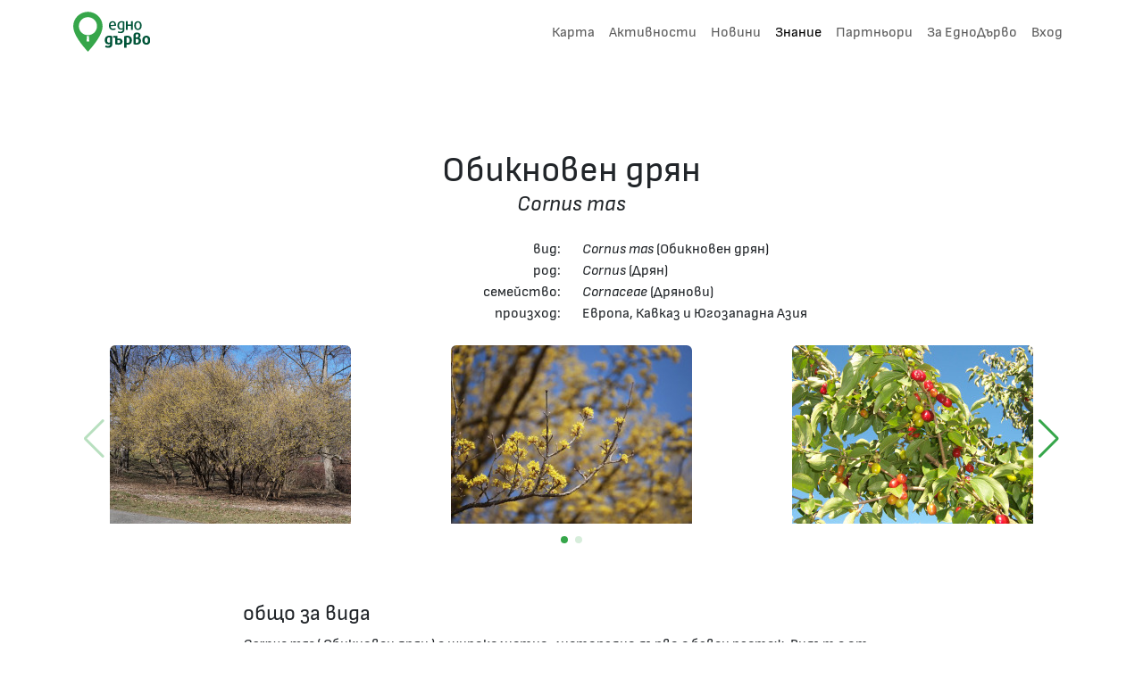

--- FILE ---
content_type: text/html; charset=UTF-8
request_url: https://ednodarvo.io/wiki/t/cornaceae/cornus/cornus-mas
body_size: 8521
content:
<!DOCTYPE html>
<html lang="en" class="h-100">
<head>
    <title>ЕдноДърво - ednodarvo.io</title>
    <meta charset="utf-8">
    <meta name='viewport' content='width=device-width, initial-scale=1.0, maximum-scale=1.0, user-scalable=0'>
    <meta http-equiv="x-ua-compatible" content="ie=edge">
    <meta property="og:url" content="https://ednodarvo.io/" />
    <meta property="og:type" content="website" />
    <meta property="og:image" content="https://ednodarvo.io/build/main/images/ED-Facebook-Cover.jpg" />
        <link rel="stylesheet" href="/build/main/72.b660e8d9.css" integrity="sha384-5VBGh06wgjlp9Holbbnj5saVJqhgrH/LXRH6HVqmlEVyqVmdV2cRJlckweCnYH5g"><link rel="stylesheet" href="/build/main/785.2771387b.css" integrity="sha384-7gbkS0odaSI45wF6aC+xhiSkRt3y2LoBpNIloV5K6K/DgT+EmU2Qc1VO96LVdmmb"><link rel="stylesheet" href="/build/main/485.174502ef.css" integrity="sha384-FUblY9Z/HmJV+1u1VHDgsNvi8tC3LnTeRyJByVMdquAaR8bwQT6h6YwOJCmIFVfk">
</head>
<body class="d-flex flex-column h-100 position-relative">

<div class="container">
    <nav class="navbar navbar-expand-lg navbar-light">
        <a class="navbar-brand" href="/"><img src="/build/main/images/ednodarvo_LOGO_green_dark_and_light.svg" height="45"></a>
        <button class="navbar-toggler" type="button" data-bs-toggle="collapse" data-bs-target="#navbarNavDropdown" aria-controls="navbarNavDropdown" aria-expanded="false" aria-label="Toggle navigation">
            <span class="navbar-toggler-icon"></span>
        </button>
        <div class="collapse navbar-collapse" id="navbarNavDropdown">
            <ul class="navbar-nav ms-auto">
                                <li class="nav-item">
                    <a class="nav-link " href="/">Карта</a>
                </li>
                <li class="nav-item active">
                    <a class="nav-link " href="/activities/">Активности</a>
                </li>
                <li class="nav-item active">
                    <a class="nav-link " href="/articles">Новини</a>
                </li>
                                <li class="nav-item">
                    <a class="nav-link active" href="/wiki">Знание</a>
                </li>
                <li class="nav-item">
                    <a class="nav-link " href="/partners">Партньори</a>
                </li>
                <li class="nav-item">
                    <a class="nav-link " href="/about">За ЕдноДърво</a>
                </li>
                                     <li class="nav-item">
                        <a class="nav-link" href="/login">Вход</a>
                    </li>
                
            </ul>
        </div>
    </nav>

</div>
    <div class="container my-5">
        <h1 class="text-center mt-5 mb-0">Обикновен дрян</h1>
        <h4 class="text-center fst-italic">Cornus mas</h4>
        <div class="mt-4">
                <div class="row">
                    <div class="col-6 text-end">вид:</div>
                    <div class="col-6"><span class="fst-italic">Cornus mas</span> (Обикновен дрян)</div>
                </div>
                <div class="row">
                    <div class="col-6 text-end">род:</div>
                    <div class="col-6"><span class="fst-italic">Cornus</span> (Дрян)</div>
                </div>
                <div class="row">
                    <div class="col-6 text-end">семейство:</div>
                    <div class="col-6"><span class="fst-italic">Cornaceae</span> (Дрянови)</div>
                </div>
                <div class="row">
                    <div class="col-6 text-end">произход:</div>
                    <div class="col-6">Европа, Кавказ и Югозападна Азия</div>
                </div>
            </div>
        <div class="swiper mySwiper mt-4">
            <div class="swiper-wrapper">
                                    <div class="swiper-slide text-center">
                        <a href="https://ednodarvo.io/media/cache/xl/images/5f85749340d03051600904.jpg"
                           data-lightbox="image-54"
                           data-title="общ хабитус">
                            <img class="img-fluid rounded-top" src="https://ednodarvo.io/media/cache/sm_1_cr/images/5f85749340d03051600904.jpg"></a>
                    </div>
                                    <div class="swiper-slide text-center">
                        <a href="https://ednodarvo.io/media/cache/xl/images/5f85749b9c479815168858.jpg"
                           data-lightbox="image-54"
                           data-title="цветове">
                            <img class="img-fluid rounded-top" src="https://ednodarvo.io/media/cache/sm_1_cr/images/5f85749b9c479815168858.jpg"></a>
                    </div>
                                    <div class="swiper-slide text-center">
                        <a href="https://ednodarvo.io/media/cache/xl/images/5f8574a4841db259700537.jpg"
                           data-lightbox="image-54"
                           data-title="листа">
                            <img class="img-fluid rounded-top" src="https://ednodarvo.io/media/cache/sm_1_cr/images/5f8574a4841db259700537.jpg"></a>
                    </div>
                                    <div class="swiper-slide text-center">
                        <a href="https://ednodarvo.io/media/cache/xl/images/5f8574abcd01b057134630.jpg"
                           data-lightbox="image-54"
                           data-title="плодове">
                            <img class="img-fluid rounded-top" src="https://ednodarvo.io/media/cache/sm_1_cr/images/5f8574abcd01b057134630.jpg"></a>
                    </div>
                            </div>
            <div class="swiper-pagination"></div>
            <div class="swiper-button-next"></div>
            <div class="swiper-button-prev"></div>
        </div>
        <div class="text-center">

        </div>

        <div class="row mt-5">
            <div class="col-md-8 offset-md-2">
                <h4>общо за вида</h4>
                <p><span class="fst-italic">Cornus mas</span> ( Обикновен дрян ) e широколистно, листопадно дърво с бавен растеж. Видът е от четвърта величина ( H 5-10m ) и създава плътна (с просветлявания), топчеста корона. Страничните клонки са срещуположно разположени.   </p>

                                    <h4>изисквания</h4>
                    <p>Видът е сенкоиздръжлив и студоустойчив ( под -25С ).  Към почвените условия е невзискателен.</p>
                            </div>
        </div>
    </div>
    <div class="container">
        <div class="pt-3 my-4 text-center">
            <small>Съдържанието в раздел 'Знание' е достъпно под лиценз <a href="https://creativecommons.org/licenses/by-sa/4.0/deed.bg" target="_blank">CC BY-SA</a>.</small>
        </div>
    </div>

<footer class="footer mt-auto pb-4 bg-light">
    <div class="container text-center">
        <div class="my-4">
            <a href="https://www.facebook.com/ednodarvo" target="_blank" class="btn"><i class="fab fa-facebook-f "></i></a>
            <a href="https://www.instagram.com/ednodarvo/" target="_blank" class="btn"><i class="fab fa-instagram fa-lg"></i></a>
        </div>
        <div>
                        <a href="/terms" class="me-3 ">Условия за ползване</a>
            <a href="/privacy-notice-cookie-policy" class="me-3 ">Политика за личните данни и бисквитките</a>
            <a href="/contact" class="">Контакт</a>
        </div>
    </div>
</footer>

    <script src="/build/main/runtime.1f6ab0c4.js" integrity="sha384-8AByVcdOJlQzVRgEmih+VBYzoclFTx3P15H5ke0PxHTGC88tIKRvWUM3n4zlh4RX"></script><script src="/build/main/692.b351c162.js" integrity="sha384-Ho4yOWrXlKeqhSp9ERHvDMV103KLc2X9KHcUM4hckkdXa3GzKHbQ5eaV0N+1ZiW7"></script><script src="/build/main/336.2cebb5be.js" integrity="sha384-bO/GwT7tJzOnaReKuozIRu3K4cTqEma6KAkExBaD6TGq9+vyv0f7Lam1hC70mqiW"></script><script src="/build/main/258.c71c1fad.js" integrity="sha384-psSYH3Ml3wj07nYJW9mA4y7KUpCsZfk0N38Cdl56mZE7WiRphgIGlyamh0kqQTs7"></script><script src="/build/main/221.ab8728e6.js" integrity="sha384-CWqrcrdii7/F/zp504/XxMC0Msv8gnUFW/TLB9jVhO0mCxGScji6Nih6J8W1BEZw"></script><script src="/build/main/wiki.061dd741.js" integrity="sha384-+pzAudjrKTyAOvuBUb4mYgwQ/ISB+DAWRShGG0GkfD0GNQ6V7C903FHTUo2/o+Sn"></script>
</body>
</html>


--- FILE ---
content_type: image/svg+xml
request_url: https://ednodarvo.io/build/main/images/ednodarvo_LOGO_green_dark_and_light.svg
body_size: 3271
content:
<?xml version="1.0" encoding="utf-8"?>
<svg version="1.1" id="Layer_1" xmlns="http://www.w3.org/2000/svg" xmlns:xlink="http://www.w3.org/1999/xlink" x="0px" y="0px"
	 viewBox="0 0 222.5 116.9" style="enable-background:new 0 0 222.5 116.9;" xml:space="preserve">
<style type="text/css">
	.st0{fill-rule:evenodd;clip-rule:evenodd;fill:#36A64A;}
	.st1{fill-rule:evenodd;clip-rule:evenodd;fill:#005438;}
</style>
<path id="pin" class="st0" d="M42.4,116.9C25.8,98.2,0,67.4,0,42.4C0.4,19,19.6,0.3,43,0.6C66,1,84.4,19.5,84.8,42.4
	C84.8,67.4,59,98.3,42.4,116.9z M38.5,87c1.3,0.1,2.6,0.2,3.9,0.2s2.6,0,3.9-0.2l-1.2-16.4c-0.9,0.1-1.8,0.1-2.7,0.1s-1.8,0-2.7-0.1
	L38.5,87z M42.4,16.2c-14.5,0-26.2,11.7-26.2,26.2s11.7,26.2,26.2,26.2c14.5,0,26.2-11.7,26.2-26.2C68.6,27.9,56.9,16.2,42.4,16.2
	L42.4,16.2z"/>
<path id="tree" class="st1" d="M215.6,83.3c0,4.5-1.3,7.9-4.7,7.9s-4.8-3.3-4.8-7.9s1.4-8,4.8-8S215.6,78.7,215.6,83.3z M222.5,83.3
	c0-7.8-4.4-13.2-11.6-13.2s-11.6,5.4-11.6,13.2s4.4,13.2,11.6,13.2S222.5,91.1,222.5,83.3z M180.3,75.3v-1.9c0-1.3,0-2.4,0-3.7
	c0.1-2.7,1.4-4.1,3.5-4.2c2.9,0,4.2,1.8,4.3,4.5c0.1,2.5-0.9,4.4-3.1,4.8h-0.2C183.2,74.9,181.7,75,180.3,75.3L180.3,75.3z
	 M188.7,85.6c0,3.1-2,5.7-5.2,5.8c-0.4,0-0.9,0.1-1.4,0.1c-0.6,0-1.2-0.2-1.8-0.3v-11c1.1-0.4,2.2-0.6,3.4-0.5
	C188,79.8,188.7,83.2,188.7,85.6L188.7,85.6z M194.2,69.3c-0.2-4.6-3.1-8.5-10.5-8.5c-4.4,0-10.1,1.9-10.1,10.4v23.6
	c3,1,6.3,1.6,9.5,1.5c8.1,0,12.6-4.9,12.6-10.9c0-3.6-1.5-7.4-5.2-9.1C193,75,194.4,72.2,194.2,69.3L194.2,69.3z M162.5,83.3
	c0,5-1.7,8-5.6,8c-1.1,0-2.1-0.2-3.1-0.7v-15c0.9-0.3,1.9-0.4,2.9-0.3C160.6,75.3,162.5,78.2,162.5,83.3L162.5,83.3z M169.4,83.2
	c0-8.3-4.9-13-12.6-13c-3.3-0.1-6.6,0.5-9.8,1.6v33.3h6.8v-9.6c1.4,0.6,2.9,0.8,4.3,0.8C165.1,96.4,169.4,91.2,169.4,83.2
	L169.4,83.2z M135.6,87.4c0,2.8-1.7,4.1-4.6,4.2c-0.4,0.1-0.9,0.1-1.3,0c-0.7,0-1.3-0.1-1.9-0.3v-8.1c0.7-0.2,1.4-0.3,2.2-0.3
	c0.5,0,1,0,1.5,0C134.1,83,135.6,84.7,135.6,87.4z M115.3,70.7v5h5.6v19.3c3.2,1,6.5,1.6,9.8,1.5c7.2,0,11.7-3,11.7-9.2
	s-4.8-9.1-10.5-9.1c-1.4,0-2.8,0.2-4.1,0.5v-8L115.3,70.7z M106.2,89.7c-1,0.6-2.1,0.9-3.3,0.9c-3.3,0-5.2-2.4-5.2-7.5s1.8-8,5.6-8
	c1-0.1,1.9,0.1,2.8,0.4V89.7L106.2,89.7z M112.9,94.6V71.8c-3-1.2-6.2-1.7-9.4-1.7c-8.2,0-12.6,5.2-12.6,13.1s4.4,12.2,10.7,12.2
	c1.6,0,3.2-0.3,4.6-1v0.9c0.1,1.9-1.3,3.5-3.1,3.9c-1.2,0.6-2.6,0.8-3.9,0.7c-1.9-0.2-3.8-0.7-5.5-1.5l-1.5,5.3
	c2.9,1.1,6,1.7,9.1,1.7C108.6,105.6,112.9,102.1,112.9,94.6z"/>
<path id="one" class="st1" d="M192.6,40.7c0,5.1-1.7,9.2-5.9,9.2s-6-4-6-9.2s1.7-9.2,6-9.2S192.6,35.7,192.6,40.7z M197.5,40.8
	c0-7.6-4-13-10.8-13s-10.8,5.4-10.8,13s4,12.9,10.8,12.9S197.5,48.4,197.5,40.8z M171.8,28.1H167v9.8h-9.9v-9.8h-4.8V53h4.8V41.5
	h9.9V53h4.8L171.8,28.1L171.8,28.1z M143,48c-1.3,0.8-2.9,1.2-4.4,1.2c-3.9,0-6.4-2.8-6.4-8.6c0-5.5,2.3-9.2,6.9-9.2
	c1.3,0,2.6,0.2,3.9,0.6V48z M147.7,52.3V29.4c-2.7-1.1-5.6-1.6-8.5-1.6c-7.6,0-11.8,5.3-11.8,12.9c0,7.9,4.3,12.1,10.4,12.1
	c1.8,0,3.6-0.4,5.2-1.3v1.4c0.2,1.9-0.8,3.7-2.4,4.6c-1.4,1-3.1,1.5-4.9,1.3c-2-0.1-4-0.6-5.9-1.4c-0.4,1.3-0.8,2.5-1.1,3.7
	c2.6,1.1,5.3,1.6,8.1,1.6C143.8,62.7,147.7,59.4,147.7,52.3L147.7,52.3z M119,38.3l-11.4,0.9c0.1-4.9,2.5-7.8,6-7.8
	S118.9,33.7,119,38.3L119,38.3z M123.6,41.2c0-1.8-0.1-2.6-0.1-3.3c-0.6-6.8-4.2-10.1-9.9-10.1c-5.9,0-10.7,4.4-10.7,12.9
	c0,8.1,4.1,13,11.9,13c2.7,0.1,5.3-0.5,7.7-1.7l-1-3.6c-2,0.9-4.1,1.4-6.3,1.4c-4.6,0-7-2.5-7.4-7.4L123.6,41.2z"/>
</svg>


--- FILE ---
content_type: application/javascript; charset=utf-8
request_url: https://ednodarvo.io/build/main/wiki.061dd741.js
body_size: 516
content:
"use strict";(self.webpackChunk=self.webpackChunk||[]).push([[419],{441:(e,n,i)=>{var r=i(4692),a=i.n(r),p=(i(9336),i(2221)),t=i(3258),o=i.n(t);i.g.$=i.g.jQuery=a();new p.A(".mySwiper",{slidesPerView:3,spaceBetween:30,slidesPerGroup:3,loop:!1,loopFillGroupWithBlank:!0,pagination:{el:".swiper-pagination",clickable:!0},navigation:{nextEl:".swiper-button-next",prevEl:".swiper-button-prev"}});o().option({resizeDuration:0,imageFadeDuration:100,fadeDuration:100,wrapAround:!0}),a()('input[name="np"]').change((function(){a()("#wiki-pref").submit()}))}},e=>{e.O(0,[692,72,336,785,258,221,485],(()=>{return n=441,e(e.s=n);var n}));e.O()}]);